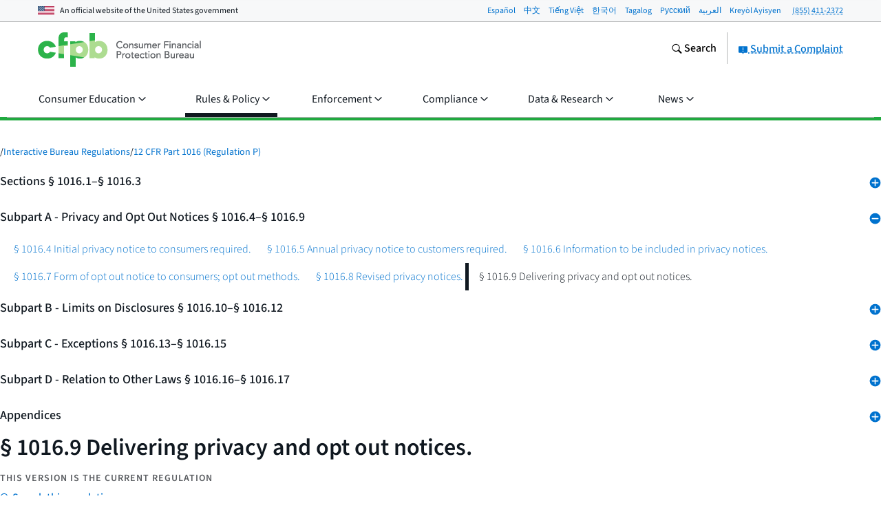

--- FILE ---
content_type: text/javascript; charset="utf-8"
request_url: https://www.consumerfinance.gov/static/apps/regulations3k/js/index.9d3ae73a567b.js
body_size: 4115
content:
(()=>{var he=Object.defineProperty;var ve=(e,t)=>{for(var i in t)he(e,i,{get:t[i],enumerable:!0})};function me(...e){typeof window.URLSearchParams=="function"&&new URLSearchParams(window.location.search).get("debug-gtm")==="true"&&console.log(`ANALYTICS DEBUG MODE: ${e}`)}var ye=0;function xe(){window.dataLayer=window.dataLayer||[];let e=window.dataLayer.find(t=>t["gtm.start"]);if(e){if(!e["gtm.uniqueEventId"])return!1}else return!1;return!0}function _e(){return new Promise(function(e,t){(function i(){if(xe())return e();if(++ye>9)return t();setTimeout(i,500)})()})}function ie(e){return _e().then(()=>{let t=[];Object.entries(e).forEach(([i,r])=>{t.push(`(${i}: ${r})`)}),me(`Sending "${t.join(", ")}"`),window.dataLayer.push(e)}).catch(()=>{e.eventCallback&&typeof e.eventCallback=="function"&&e.eventCallback()})}var ne=(e,t,i)=>{let a={action:e,label:t,event:i||"eRegs Event"};return ie(a),a},Ee=e=>{let t=e.target.closest(".o-expandable__header")||e.target;return t.classList.contains("o-expandable__header")?t:null},ke=e=>{let t="close";return e.classList.contains("o-expandable__target--expanded")&&(t="open"),t},oe=e=>{if(!e.target.href)return;let t=e.target.href.match(/regulations\/(\d+\/[\w-]+)\/?$/);if(t)return t=t[1].replace("/","-"),ne("toc:click",t)},de=e=>{let t=Ee(e);if(!t)return;let i=`interpexpandables:${ke(t)}`,r=t.getAttribute("data-section");return ne(i,r)};var Z={};ve(Z,{default:()=>Le});var Le={};var _="data-js-hook",J="behavior_",se="state_";function S(){let e={};function t(a,n){return{}.hasOwnProperty.call(e,a)?e[a].push(n):e[a]=[n],this}function i(a,n){if(!{}.hasOwnProperty.call(e,a))return this;let s=e[a].indexOf(n);return s!==-1&&e[a].splice(s,1),this}function r(a,n){if(!{}.hasOwnProperty.call(e,a))return this;n=n||{};let s=e[a];for(let c=0,f=s.length;c<f;c++)s[c].call(this,n);return this}return this.addEventListener=t,this.removeEventListener=i,this.dispatchEvent=r,this.getRegisteredEvents=()=>e,this}function A(e,t){if(!e)return!1;let i=e.getAttribute(_);return i?(i=i.split(" "),i.indexOf(t)>-1):!1}function T(e,t){if(A(e,t))return t;if(t.indexOf(" ")!==-1){let r=_+" values cannot contain spaces!";throw new Error(r)}let i=e.getAttribute(_);return i!==null&&(t=i+" "+t),e.setAttribute(_,t),t}var K=se+"atomic_init";function Se(e,t){if(!e||!e.classList){let i=e+' is not valid. Check that element is a DOM node with class "'+t+'"';throw new Error(i)}return e}function Ae(e,t){let i=e.classList.contains(t)?e:e.querySelector("."+t);if(!i){let r=t+" not found on or in passed DOM node.";throw new Error(r)}return i}function W(e,t){return Se(e,t),Ae(e,t)}function Q(e){return A(e,K)?!1:(T(e,K),!0)}function ee(e,t,i,r={}){let n=(i||document).querySelectorAll(e),s=[],c,f;for(let u=0,o=n.length;u<o;u++)f=n[u],A(f,K)===!1&&(c=new t(f),c.init(r),s.push(c));return s}function te(e,t){let i;if(A(e,t))return i=e,i;if(e){let r="["+_+"="+t+"]";i=e.querySelector(r)}if(!i){let r=t+" behavior not found on passed DOM node!";throw new Error(r)}return i}function l(e,t,i){let r=t,a=e;if(!i)throw new Error("Child transition argument must be defined!");let n=i,s,c,f,u=!1,o=!1,m=!1;if(typeof r.CSS_PROPERTY=="undefined"||typeof r.BASE_CLASS=="undefined")throw new Error("Transitions require CSS_PROPERTY and BASE_CLASS to be passed into BaseTransition.");function E(){c&&u?(a.addEventListener(c,f),n.dispatchEvent(l.BEGIN_EVENT,{target:n,type:l.BEGIN_EVENT}),a.classList.add(l.ANIMATING_CLASS),o=!0):(n.dispatchEvent(l.BEGIN_EVENT,{target:n,type:l.BEGIN_EVENT}),f())}function k(){a.removeEventListener(c,f)}function g(p){return p&&p.propertyName!==r.CSS_PROPERTY?!1:(k(),a.classList.remove(l.ANIMATING_CLASS),n.dispatchEvent(l.END_EVENT,{target:n,type:l.END_EVENT}),o=!1,!0)}function v(){let p;for(p in r)({}).hasOwnProperty.call(r,p)&&r[p]!==r.BASE_CLASS&&a.classList.contains(r[p])&&a.classList.remove(r[p])}function h(){o&&(a.style.webkitTransitionDuration="0",a.style.mozTransitionDuration="0",a.style.oTransitionDuration="0",a.style.transitionDuration="0",a.removeEventListener(c,f),f(),a.style.webkitTransitionDuration="",a.style.mozTransitionDuration="",a.style.oTransitionDuration="",a.style.transitionDuration="")}function y(){h(),v(),a.classList.remove(r.BASE_CLASS)}function w(){a.classList.remove(l.NO_ANIMATION_CLASS),u=!0}function $(){a.classList.add(l.NO_ANIMATION_CLASS),u=!1}function D(p){if(!p){let q="Element does not have TransitionEnd event. It may be null!";throw new Error(q)}let F,I={WebkitTransition:"webkitTransitionEnd",MozTransition:"transitionend",OTransition:"oTransitionEnd otransitionend",transition:"transitionend"},N;for(N in I)if({}.hasOwnProperty.call(I,N)&&typeof p.style[N]!="undefined"){F=I[N];break}return F}function R(p){y(),w(),a=p,a.classList.add(r.BASE_CLASS),c=D(a)}function V(p){if(u=!a.classList.contains(l.NO_ANIMATION_CLASS),f=g.bind(this),R(a),!p)throw new Error("Transition needs to be passed an initial CSS class on initialization!");return a.classList.add(p),this}function G(p){return m||(v(),m=!0),a.classList.contains(p)?!1:(k(),a.classList.remove(s),s=p,E(),a.classList.add(s),!0)}return this.animateOff=$,this.animateOn=w,this.applyClass=G,this.halt=h,this.init=V,this.isAnimated=()=>u,this.remove=y,this.setElement=R,this}l.BEGIN_EVENT="transitionbegin";l.END_EVENT="transitionend";l.NO_ANIMATION_CLASS="u-no-animation";l.ANIMATING_CLASS="u-is-animating";var B=J+"flyout-menu",Oe="["+_+"="+B;function z(e,t=!0){let i=te(e,B),r=w(e),a=te(e,B+"_content"),n=0,s=0,c=1,f=2,u=3,o,m,E,k=q.bind(this),g=N.bind(this),v,h=!0,y=!1;function w(d){let b=[],x=d.querySelectorAll(`${Oe}_trigger]`),M,L,X;for(let Y=x.length>>>0;Y--;){for(X=!1,M=x[Y],L=M.parentElement;L!==d;)L.getAttribute(_)&&L.getAttribute(_).split(" ").indexOf(B)!==-1?(X=!0,L=d):L=L.parentElement;X||b.unshift(x[Y])}return b}function $(d=!1){return n=d?u:s,r.forEach(b=>{D("expanded",b,d),b.addEventListener("click",p.bind(this)),b.addEventListener("touchstart",R,{passive:!0}),b.addEventListener("mouseover",V.bind(this)),b.addEventListener("mouseout",G.bind(this))}),a.setAttribute("data-open",d?"true":"false"),t&&!d&&a.setAttribute("hidden",""),re(),this}function D(d,b,x){let M=String(x);return b.setAttribute("aria-"+d,M),M}function R(){y=!0}function V(d){h||(y||this.dispatchEvent("triggerover",{target:this,trigger:d.target,type:"triggerover"}),y=!1)}function G(d){h||this.dispatchEvent("triggerout",{target:this,trigger:d.target,type:"triggerout"})}function p(d){if(!h)switch(this.dispatchEvent("triggerclick",{target:this,trigger:d.target,type:"triggerclick"}),d.preventDefault(),n){case s:case c:this.expand();break;case f:case u:this.collapse();break}}function F(){if(o==null||o.halt(),n===f||n===u)return this;if(n=f,t&&a.removeAttribute("hidden"),this.dispatchEvent("expandbegin",{target:this,type:"expandbegin"}),!m||!E)return g(),this;let d=o==null?void 0:o.isAnimated();return d&&o.addEventListener(l.END_EVENT,g),m(),d||g(),this}function I(){if(o==null||o.halt(),n===c||n===s)return this;for(let b=0,x=r.length;b<x;b++)D("expanded",r[b],!1);if(a.setAttribute("data-open","false"),n=c,this.dispatchEvent("collapsebegin",{target:this,type:"collapsebegin"}),!E||!m)return k(),this;let d=o==null?void 0:o.isAnimated();return d&&o.addEventListener(l.END_EVENT,k),E(),d||k(),this}function N(){n=u,a.setAttribute("data-open","true"),o&&o.removeEventListener(l.END_EVENT,g),this.dispatchEvent("expandend",{target:this,type:"expandend"});for(let d=0,b=r.length;d<b;d++)D("expanded",r[d],!0)}function q(){n=s,t&&a.setAttribute("hidden",""),o&&o.removeEventListener(l.END_EVENT,k),this.dispatchEvent("collapseend",{target:this,type:"collapseend"})}function fe(d,b,x){o=d,b&&b!==E&&(E=b),x&&x!==m&&(m=x)}function ue(){o&&o.remove();let d;o=d,m=d,E=d}function pe(){return{container:i,content:a,trigger:r}}function re(){return h&&(h=!1),!h}function ge(){return h||(h=!0),h}function be(d){return v=d,this}let U=new S;return this.addEventListener=U.addEventListener,this.removeEventListener=U.removeEventListener,this.dispatchEvent=U.dispatchEvent,this.init=$,this.expand=F,this.collapse=I,this.setTransition=fe,this.clearTransition=ue,this.getData=()=>v,this.getTransition=()=>o,this.getDom=pe,this.isAnimating=()=>n===f||n===c,this.isExpanded=()=>n===u,this.resume=re,this.setData=be,this.suspend=ge,z.BASE_CLASS=B,this}var ce="transitiondir",H={CSS_PROPERTY:"max-height",BASE_CLASS:"u-max-height-transition",MH_DEFAULT:"u-max-height-default",MH_SUMMARY:"u-max-height-summary",MH_DYNAMIC:"u-max-height-dynamic",MH_ZERO:"u-max-height-zero"};function j(e){let t=this,i=new S,r=new l(e,H,this),a=0;function n(){let v=e.scrollHeight+"px";e.style.maxHeight=v,e.style.bottom="auto",e.style.top="auto"}function s(){let g=e.getBoundingClientRect(),v=window.innerHeight-g.bottom,h=g.top,y=v<=140?"up":"down";return{rect:g,distanceToBottom:v,distanceToTop:h,dir:y}}function c(){window.removeEventListener("load",c),n()}function f(g){return r.init(g),window.addEventListener("load",c),window.addEventListener("resize",()=>{n()}),this}function u(){return n(),r.applyClass(H.MH_DEFAULT),(!a||e.scrollHeight>a)&&(a=e.scrollHeight),this}function o(){return n(),r.applyClass(H.MH_SUMMARY),a=e.scrollHeight,this}function m(){n(),e.style.top="100%";let g=s(),v=30,h=2,y=e.scrollHeight+v<g.distanceToBottom?`${e.scrollHeight+h}px`:`${g.distanceToBottom-v}px`;if(g.dir==="up"){let w=e.parentElement.offsetHeight;v+=w,e.style.bottom=`${w-h}px`,y=e.scrollHeight+v<g.distanceToTop?`${e.scrollHeight+h}px`:`${g.distanceToTop-v}px`,e.style.top="unset"}return e.style.maxHeight=y,r.applyClass(H.MH_DYNAMIC),t.dispatchEvent(ce,{target:t,type:ce,dir:g.dir}),a=e.scrollHeight,this}function E(){return r.applyClass(H.MH_ZERO),a=e.scrollHeight,this}function k(){return e.style.maxHeight="",r.remove()}return this.addEventListener=i.addEventListener,this.dispatchEvent=i.dispatchEvent,this.removeEventListener=i.removeEventListener,this.animateOff=r.animateOff,this.animateOn=r.animateOn,this.halt=r.halt,this.isAnimated=r.isAnimated,this.setElement=r.setElement,this.refresh=n,this.remove=k,this.init=f,this.maxHeightDefault=u,this.maxHeightSummary=o,this.maxHeightZero=E,this.maxHeightDynamic=m,this}j.CLASSES=H;var C="o-expandable";function O(e){let t=W(e,C),i,r,a,n,s;function c(){if(!Q(t))return this;i=t.querySelector(`.${C}__header`),r=t.querySelector(`.${C}__content`),a=t.querySelector(`.${C}__label`);let o=t.classList.contains(`${C}--onload-open`);T(t,"behavior_flyout-menu"),T(i,"behavior_flyout-menu_trigger"),T(r,"behavior_flyout-menu_content");let m=o?j.CLASSES.MH_DEFAULT:j.CLASSES.MH_ZERO;return n=new j(r).init(m),o||r.classList.add("u-hidden"),s=new z(t),s.setTransition(n,n.maxHeightZero,n.maxHeightDefault),s.init(o),s.addEventListener("expandbegin",()=>{r.classList.remove("u-hidden"),this.dispatchEvent("expandbegin",{target:this})}),s.addEventListener("collapseend",()=>{r.classList.add("u-hidden")}),this}function f(){return a.textContent.trim()}this.init=c,this.expand=()=>s.expand(),this.collapse=()=>s.collapse(),this.isExpanded=()=>s.isExpanded(),this.refresh=()=>s.getTransition().refresh(),this.getLabelText=f;let u=new S;return this.addEventListener=u.addEventListener,this.removeEventListener=u.removeEventListener,this.dispatchEvent=u.dispatchEvent,this}O.BASE_CLASS=C;O.init=e=>ee(`.${O.BASE_CLASS}`,O,e);var P=document.querySelector(".o-regs3k-navigation__header"),ae=document.querySelector(".o-regs3k-sections"),Ne=document.querySelector(".regulations3k #content__main"),He=()=>{P.classList.toggle("o-expandable__target--collapsed"),P.classList.toggle("o-expandable__target--expanded"),ae.classList.toggle("u-hide-on-stacked")},je=()=>{P.addEventListener("click",He)},Ce=()=>{ae.addEventListener("click",oe),Ne.addEventListener("click",de)},De=()=>{"serviceWorker"in navigator&&navigator.serviceWorker.register("/regulations3k-service-worker.js").catch(e=>{console.error("Error during service worker registration:",e)}),P&&(P.classList.add("o-expandable__target--collapsed"),ae.classList.add("u-hide-on-stacked"),je(),Ce())};O.init();window.addEventListener("load",De);})();
//# sourceMappingURL=index.js.2092b0c8a01f.map
